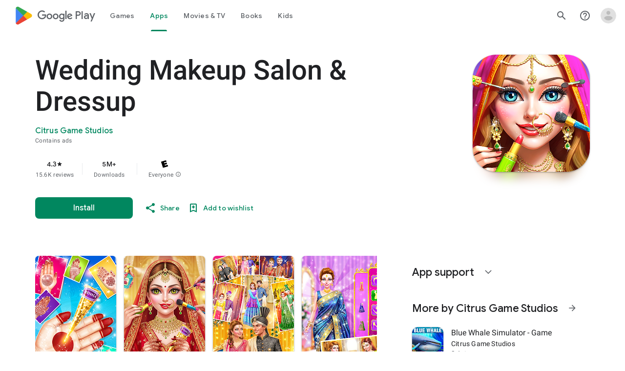

--- FILE ---
content_type: text/plain; charset=utf-8
request_url: https://play.google.com/play/log?format=json&authuser&proto_v2=true
body_size: -435
content:
["900000","1769026604546"]